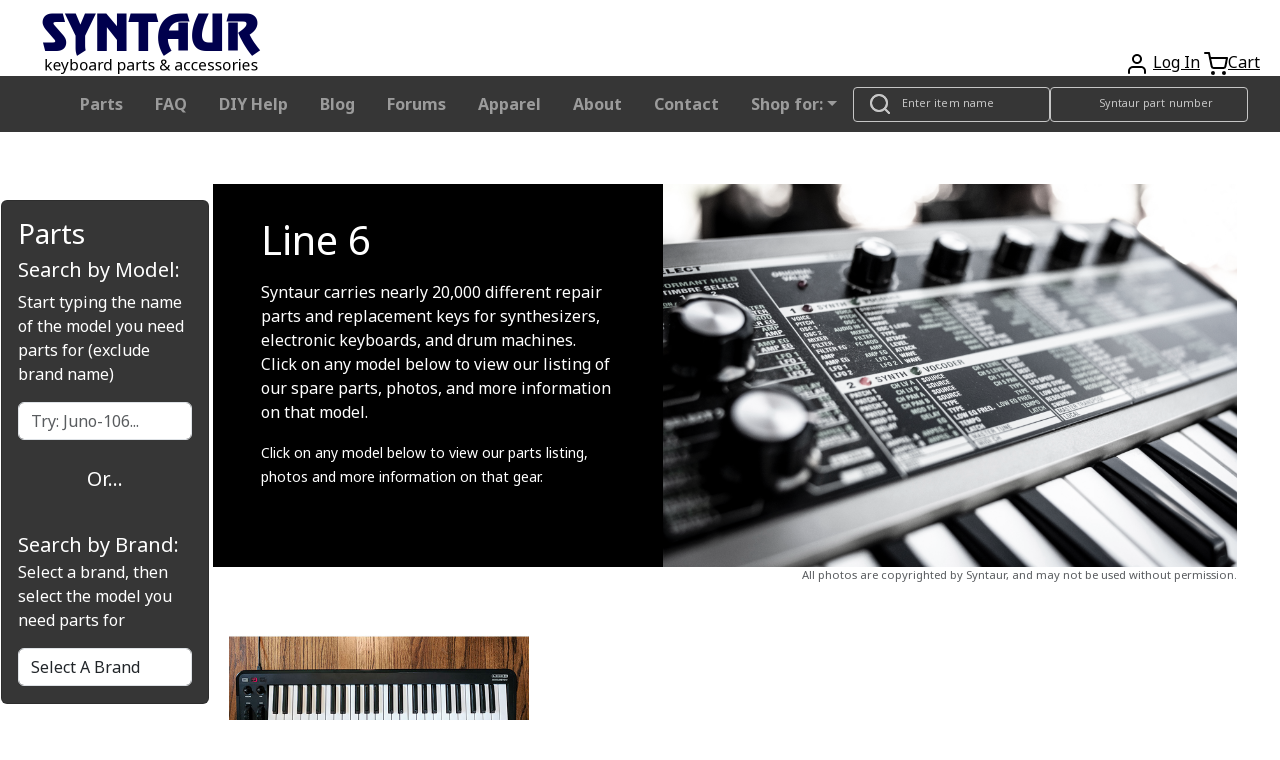

--- FILE ---
content_type: text/html; charset=UTF-8
request_url: https://syntaur.com/brandModels.php?brandID=Line-6
body_size: 8341
content:
<!DOCTYPE html>
<html lang='en'>

<head>
    <!-- Google tag (gtag.js) -->
  <script async src="https://www.googletagmanager.com/gtag/js?id=G-K4ESXDDJX2" type="text/psajs" data-pagespeed-orig-index="0"></script>
  <script type="text/psajs" data-pagespeed-orig-index="1">window.dataLayer=window.dataLayer||[];function gtag(){dataLayer.push(arguments);}gtag('js',new Date());gtag('config','G-K4ESXDDJX2');</script>  <!--Add iOS meta tags and icons -->
<meta name="apple-mobile-web-app-capable" content="yes">
<meta name="apple-mobile-web-app-status-bar-style" content="black">
<meta name="apple-mobile-web-app-title" content="Syntaur PWA">
<link rel="apple-touch-icon" href="/android-chrome-256x256.png">

<!--pwa color addressbar-->
<meta name="theme-color" content="#2e2c66"/>

 <!-- Bootstrap CSS -->
 <link rel="stylesheet" href="https://stackpath.bootstrapcdn.com/bootstrap/4.4.1/css/bootstrap.min.css" integrity="sha384-Vkoo8x4CGsO3+Hhxv8T/Q5PaXtkKtu6ug5TOeNV6gBiFeWPGFN9MuhOf23Q9Ifjh" crossorigin="anonymous">
  <!-- We’ll build a fallback brand image (e.g. 'adi-goldstein-687402-unsplash.jpg') -->
  
  <!-- Facebook Open Graph tags -->
  <meta property="og:type" content="product.group">
  <meta property="og:url" content="https://syntaur.com/brandModels.php?brandID=Line 6">
  <meta property="og:title" content="Line 6 Synthesizer Models  Repair Parts and Accessories">
  <meta property="og:description" content="Parts, specs, and pictures for  Line 6 Synthesizers.">
  <meta property="og:site_name" content="Syntaur">
  <meta property="og:image" content="https://cdn.syntaur.com/images/adi-goldstein-687402-unsplash.jpg">
  <meta property="fb:app_id" content="966242223397117">

  <!-- Twitter card tags additive with the og: tags-->
  <meta name="twitter:card" content="summary">
  <meta name="twitter:title" value="Line 6 Synthesizer Models Repair Parts and Accessories - Syntaur">
  <meta name="twitter:description" value="Parts, specs, and pictures for Line 6 Synthesizers .">
  <meta name="twitter:image" content="https://cdn.syntaur.com/images/adi-goldstein-687402-unsplash.jpg">

  <title>Line 6 Synthesizer/Keyboard Models  Repair Parts and Accessories - Syntaur</title>
  <meta name="description" content=" Line 6 Synthesizer Models.">
  <meta name="keywords" content="Line 6, Line 6 Synthesizer Models, Syntaur, vintage synth parts, keyboard, keyboards, drum machine, drum machines, sampler, sampling, key, keys, pitch bend wheel, contact strip, ic chip, synth parts, motif, dx, stage 3, d50, spd, psr, synthesizer, synth, repair parts, replacement keys, keyboard repair, synthesizer parts, Line 6 spare parts,Line 6replacement parts, Line 6 replacement keys, Line 6 keyboard spare parts online, Line 6 keyboard parts">
  <meta name="robots" content="index,follow">
  <meta name="distribution" content="Global">
  <meta name="rating" content="General">
  <meta name="copyright" content="Copyright 2022 by Syntaur Productions">
  <meta name="viewport" content="width=device-width, initial-scale=1">

  <link href="https://fonts.googleapis.com/css?family=Noto+Sans:400,400i,700&display=swap" rel="stylesheet">
  <!-- bootstrap 5.3.3 -->
  <link href="https://cdn.jsdelivr.net/npm/bootstrap@5.3.3/dist/css/bootstrap.min.css" rel="stylesheet" integrity="sha384-QWTKZyjpPEjISv5WaRU9OFeRpok6YctnYmDr5pNlyT2bRjXh0JMhjY6hW+ALEwIH" crossorigin="anonymous">
  <link href="resources/css/syntaur.css" rel="stylesheet">
  <link href="resources/css/keyboard.css" rel="stylesheet">
  <link rel="canonical" href="https://syntaur.com/brandModels.php?brandID=Line+6">
  <link rel="apple-touch-icon" sizes="180x180" href="/apple-touch-icon.png">
<link rel="icon" type="image/png" sizes="32x32" href="/favicon-32x32.png">
<link rel="icon" type="image/png" sizes="16x16" href="/favicon-16x16.png">
<link rel="manifest" href="/site.webmanifest">
<link rel="mask-icon" href="/safari-pinned-tab.svg" color="#5bbad5">
<meta name="msapplication-TileColor" content="#da532c">
<meta name="theme-color" content="#ffffff">
  <style>.info-wrapper{background: linear-gradient(rgba(0, 0, 0, 0.5), rgba(0, 0, 0, 0.5)),
        url(https://cdn.syntaur.com/images/adi-goldstein-687402-unsplash.jpg) 0 0/cover black}.Series-nav{margin:auto;width:77%;padding:50px;text-align:center;display:block}</style>
</head>

<body class="hg"><noscript><meta HTTP-EQUIV="refresh" content="0;url='https://syntaur.com/brandModels.php?brandID=Line-6&amp;PageSpeed=noscript'" /><style><!--table,div,span,font,p{display:none} --></style><div style="display:block">Please click <a href="https://syntaur.com/brandModels.php?brandID=Line-6&amp;PageSpeed=noscript">here</a> if you are not redirected within a few seconds.</div></noscript>
  <header class="hg__header">

  <!-- OG header -->
  <!-- <div class="alert alert-warning alert-dismissible fade show" role="alert">
    <a class="text-danger" href='https://syntaur.com/coronashipping.html'><b>How COVID is Impacting Overseas Shipping from Syntaur</b></a> -->

  <!-- Ukraine header alert -->
  <!-- <div class="alert alert-custom alert-dismissable fade show" role="alert">
        <a class="text-white" style="position: relative; top: 5px;" href="https://syntaur.com/coronashipping.html">
            <b>How COVID is Impacting Overseas Shipping from Syntaur</b>
        </a>
        <button type="button" class="close" data-dismiss="alert" aria-label="Close">
            <span aria-hidden="true">&times;</span>
        </button>
    </div> -->


  <!-- setting header using info from DB -->
  
  <div class="header-top">
    <a href='/'><img alt='Syntaur Keyboard Parts and Acessories' src='https://cdn.syntaur.com/images/syntaur_title_lowercase_blue.png' class="logo"></a>
    <div class="header-buttons">
      <a href="login.php" title="Login">      <span data-feather="user"></span></a>
      <a href="login.php" title="Login">Log In</a>      <a href='Add2Cart.php' title="Cart"><span data-feather="shopping-cart">Cart</span></a><a href='Add2Cart.php' title="Cart">Cart</a>
    </div>
  </div>

  <!-- start new navbar -->


  <nav class="navbar navbar-expand-lg navbar-dark">
    <div class="container-fluid">
      <a class="navbar-brand" href="#"></a>
      <button class="navbar-toggler" type="button" data-bs-toggle="collapse" data-bs-target="#navbarTogglerSyntaurHeader" aria-controls="navbarTogglerSyntaurHeader" aria-expanded="false" aria-label="Toggle navigation">
        <span class="navbar-toggler-icon"></span>
      </button>
      <div class="collapse navbar-collapse" id="navbarTogglerSyntaurHeader">
        <ul class="nav navbar-links navbar-nav">
          <li class="nav-item">
            <a class="nav-link" href="parts.php">Parts</a>
          </li>
          <li class="nav-item">
            <a class="nav-link" href="FAQ.html">FAQ</a>
          </li>
          <li class="nav-item">
            <a class="nav-link" href="DIYdocs/DIY_Contents.html">DIY Help</a>
          </li>
          <li class="nav-item">
            <a class="nav-link" target="_blank" href="https://syntaur.com/blog">Blog</a>
          </li>
          <li class="nav-item">
            <a class="nav-link" target="_blank" href="https://forums.syntaur.com/">Forums</a>
          </li>
          <li class="nav-item">
            <a class="nav-link" href="apparel.php">Apparel</a>
          </li>
          <li class="nav-item">
            <a class="nav-link" href="company.html">About</a>
          </li>
          <li class="nav-item">
            <a class="nav-link" href="contact.html">Contact</a>
          </li>
          <li class="nav-item dropdown">
            <a class="nav-link dropdown-toggle" href="#" role="button" data-bs-toggle="dropdown" aria-expanded="false">Shop for:</a>
            <!-- <div class="dropdown-menu" style="background-color: #363636; color: #ffffffde"> -->
            <ul class="dropdown-menu">
              <li><a class="dropdown-item" href="parts.php">Parts By Brand</a></li>
              <li><a class="dropdown-item" href="categories.php?category=3">Electronic Components</a></li>
              <li><a class="dropdown-item" href="https://syntaur.com/knobs.php">Knobs</a></li>
              <li><a class="dropdown-item" href="categories.php?category=5">Cables</a></li>
              <li><a class="dropdown-item" href="categories.php?category=7">Pedals</a></li>
              <li><a class="dropdown-item" href="accessories.php">Accessories</a></li>
              <li><a class="dropdown-item" href="apparel.php">Apparel</a></li>
              <li><a class="dropdown-item" href="categories.php?category=11">New Gear</a></li>
              <li><a class="dropdown-item" href="categories.php?category=9">Used Gear</a></li>
              <li><a class="dropdown-item" href="categories.php?category=10">Books/Manuals</a></li>
            </ul>
            <!-- </div> -->
          </li>
        </ul>
        <div class="search-field">
          <span data-feather="search"></span>
          <form name="searchNameForm" id="searchNameForm" class="search-form" action="searchInv.php" method="GET">
            <input type="search" name="itemName" class="search" aria-label="Look up item by name" placeholder="Enter item name"/>
          </form>
          <span data-feather="search"></span>
          <form name="searchForm" id="searchForm" class="search-form" action="/resources/scripts/search.php" method="POST">
            <input type="search" name="partNo" class="search" aria-label="Look up item by Syntaur part number" placeholder="Syntaur part number"/>
          </form>
        </div>
      </div>
    </div>
  </nav>

  <!-- end new navbar -->



  <!-- old navbar -->

  <!-- <nav class="navbar navbar-dark">
        <div class="thin-collapsed">
            <div class="search-field">
                <span data-feather="search"></span>
                <form name="searchNameForm" id="searchNameForm" class="search-form" action="searchInv.php" method="GET">
                    <input type="search" name="itemName" class="search" aria-label="Look up item by name" placeholder="Enter item name">
                 </form>
                <form name="searchForm" id="searchForm" class="search-form" action="/resources/scripts/search.php" method="POST">
                    <input type="search" name="partNo" class="search" aria-label="Look up item by Syntaur part number" placeholder="Syntaur part number">
                </form>
            </div>
            <span class="navbar-toggle" id="js-navbar-toggle">
                <span data-feather="menu"></span>   
            </span>
        </div>
        <ul class="nav navbar-links" id="js-menu">    
            <li class="nav-item"><a class="nav-link" href="parts.php">Parts</a></li>
            <li class="nav-item"><a class="nav-link" href="FAQ.html">FAQ</a></li>
            <li class="nav-item"><a class="nav-link" href="DIYdocs/DIY_Contents.html">DIY Help</a></li>
            <li class="nav-item"><a class="nav-link" target="_blank" href="https://syntaur.com/blog">Blog</a></li>
            <li class="nav-item"><a class="nav-link" target="_blank" href="https://forums.syntaur.com/">Forums</a></li>
            <li class="nav-item"><a class="nav-link" href="apparel.php">Apparel</a></li>
            <li class="nav-item"><a class="nav-link" href="company.html">About</a></li>
            <li class="nav-item"><a class="nav-link" href="contact.html">Contact</a></li>
            <li class="nav-item dropdown">
                <a class="nav-link dropdown-toggle" data-toggle="dropdown" href="#" role="button" aria-haspopup="true" aria-expanded="false">Categories</a>
                    <div class="dropdown-menu" style="background-color:#363636;color:#ffffffde;">
                        <a class = "dropdown-item" href="parts.php">Parts By Brand</a>
                        <a class = "dropdown-item" href="categories.php?category=3">Electronic Components</a>
                        <a class = "dropdown-item" href="https://syntaur.com/knobs.php">Knobs</a>
                        <a class = "dropdown-item" href="categories.php?category=5">Cables</a>
                        <a class = "dropdown-item" href ="categories.php?category=7">Pedals</a>
                        <a class = "dropdown-item" href= "accessories.php">Accessories</a>
                        <a class = "dropdown-item" href= "apparel.php">Apparel</a>
                        <a class = "dropdown-item" href ="categories.php?category=11">New Gear</a>
                        <a class = "dropdown-item" href ="categories.php?category=9">Used Gear</a>
                        <a class = "dropdown-item" href ="categories.php?category=10">Books/Manuals</a>
                    </div>
            </li>
        </ul>
    </nav> -->

  <!-- end old navbar -->

</header>
<!-- <aside class="sidebar">
        <nav aria-labelledby="brands">
            <h4 id="brands">PARTS FOR:</h4>
            <ul class="brands">
                            </ul>
        </nav>
</aside> -->



<aside class="sidebar">
    <!-- Need for live search to work and for bootstrap 5.3  styling -->
    <script data-pagespeed-orig-type="text/javascript" src="https://ajax.googleapis.com/ajax/libs/jquery/1.8.2/jquery.min.js" type="text/psajs" data-pagespeed-orig-index="2"></script>
    <script data-pagespeed-orig-type="text/javascript" src="/resources/scripts/sideBarCode.js" type="text/psajs" data-pagespeed-orig-index="3"></script>
    <!-- <link href="https://cdn.jsdelivr.net/npm/bootstrap@5.3.0/dist/css/bootstrap.min.css" rel="stylesheet" integrity="sha384-9ndCyUaIbzAi2FUVXJi0CjmCapSmO7SnpJef0486qhLnuZ2cdeRhO02iuK6FUUVM" crossorigin="anonymous"> -->

    <style>div.sidebarCard{background-color:#363636;color:#fff;left:1px;padding:0;position:fixed;width:13rem;height:70%;top:12.5em}a.sidebarSearch{color:#000}a.sidebarSearch:hover{background:gray;cursor:pointer}a.sidebarSearch:link{color:#000;text-decoration:none}.scrollable{height:15%;width:10%;overflow-y:auto;float:left;position:fixed;z-index:1}.footer{z-index:1}</style>
    <br><br>
     <div class="card sidebarCard">
        <div class="card-body">
            <h3>Parts</h3>
            <h5 class="card-title">Search by Model:</h5>
                <p class="card-text">Start typing the name of the model you need parts for (exclude brand name)</p>
                <!-- Search box. -->
                <!-- <form onsubmit="return false"> -->
                <form class="searchForm" onsubmit="return false">
                    <div class="searchSelectTextFormatter">
                        <input class="form-control" type="text" class="searchSelect" id="searchSelect" placeholder="Try: Juno-106..." style="position: auto;" autocomplete="off">
                        <div class="scrollable" id="display"></div>
                    </div>
                </form>
                <!-- end seach box --> 
        <!-- end card body -->
        </div>
        <div class="card-body" style="text-align: center;">
            <h5>Or...</h5>
        </div>
        <!-- new card for drop down button  -->
        <div class="card-body">
            <!-- drop down for brand still within card -->
            <div class="dropDownSearchButton">
                <div class="collapseLOL">
	                <div class="modal-dialog" role="document">
	        	        <div class="modal-content">
	        	        <form name="pmForm" id="pmForm" action="/keyboard.php" method="GET">
	        		        <div class="modal-header">
	        			        <h5 class="modal-title" id="pmModalLabel">Search by Brand:</h5>
	        		        </div>
                            <p class="card-text">Select a brand, then select the model you need parts for</p>
	        		        <div class="modal-body">
	        		  	        <select class="form-control" name="brand" id="brandSelect" style="margin-bottom: 5px;" required>
	        		  		        <option selected disabled>Select A Brand</option>
	        		  		        <option value='0'>360 Systems</option><option value='1'>Access</option><option value='2'>Akai</option><option value='3'>Alesis</option><option value='4'>Arp</option><option value='5'>Arturia</option><option value='128'>ASM</option><option value='121'>Baldwin</option><option value='51'>Behringer</option><option value='44'>Boss</option><option value='124'>Buchla</option><option value='6'>Casio</option><option value='45'>Cheetah</option><option value='123'>CME</option><option value='102'>Conn</option><option value='7'>Crumar</option><option value='8'>Cyclone Analogic</option><option value='84'>Dave Smith Instruments</option><option value='52'>Digital Keyboards</option><option value='9'>Doepfer</option><option value='115'>Dreadbox</option><option value='11'>E-mu</option><option value='10'>Edirol</option><option value='54'>EDP</option><option value='82'>Electro-Harmonix</option><option value='117'>Elektron</option><option value='32'>Elka</option><option value='53'>EML</option><option value='99'>EMS</option><option value='12'>Ensoniq</option><option value='127'>Erica Synths</option><option value='43'>Fairlight</option><option value='118'>Firstman</option><option value='113'>Freeman</option><option value='13'>Generalmusic (GEM)</option><option value='55'>Gleeman</option><option value='111'>GSI</option><option value='86'>Hammond</option><option value='79'>Hohner</option><option value='98'>Ionic</option><option value='35'>Jen</option><option value='110'>JL Cooper</option><option value='83'>Jomox</option><option value='14'>Kawai</option><option value='39'>Ketron</option><option value='125'>Keytek</option><option value='90'>KMX</option><option value='15'>Korg</option><option value='16'>Kurzweil</option><option value='116'>Leslie</option><option value='100'>Line 6</option><option value='34'>Linn</option><option value='17'>M-Audio</option><option value='126'>Modal</option><option value='18'>Moog</option><option value='105'>Multivox</option><option value='114'>Mutronics</option><option value='85'>MXR</option><option value='31'>Nord</option><option value='19'>Novation</option><option value='20'>Oberheim</option><option value='21'>Octave Plateau</option><option value='96'>Open Labs</option><option value='122'>OSC</option><option value='22'>Paia</option><option value='23'>Peavey</option><option value='69'>Powertran</option><option value='24'>PPG</option><option value='25'>Quasimidi</option><option value='33'>Red Sound</option><option value='26'>Rhodes</option><option value='101'>Rodgers</option><option value='27'>Roland</option><option value='104'>RSF</option><option value='28'>Sequential </option><option value='29'>Siel</option><option value='107'>Simmons</option><option value='56'>Studiologic/Fatar</option><option value='78'>Suzuki</option><option value='49'>Synton</option><option value='80'>Technics</option><option value='81'>Teisco</option><option value='40'>Univox</option><option value='88'>Viscount</option><option value='75'>Waldorf</option><option value='95'>Williams</option><option value='108'>Wurlitzer</option><option value='93'>x0xb0x</option><option value='30'>Yamaha</option>	        		  	        </select>
                                
                                <div class="input-group">
                                    <select class="form-control" name="keyboard" id="keyboardSelect" style="display:none;">
                                        <option value="" selected="selected">Select Keyboard</option>
	        	  		            </select>
                                    <div class="input-group-append">
                                        <input type="submit" class="btn btn-dark" name="submit" id="submitSelect" value="Go" data-bs-toggle="tooltip" data-bs-placement="right" data-bs-title="Leave Model field empty to view all" style="display:none;">
                                    </div>
                                </div>
	        		        </div>
	        	        </form>
	        	    </div>
	            </div> 
                <!-- end collapsable menu -->
            </div>
            <!-- end dropdown menu div -->
        </div>
        <!-- end card body div -->
     </div>
    <!-- end card -->

<!-- need for live search script to work -->
<script src="https://cdn.jsdelivr.net/npm/bootstrap@5.3.0/dist/js/bootstrap.bundle.min.js" integrity="sha384-geWF76RCwLtnZ8qwWowPQNguL3RmwHVBC9FhGdlKrxdiJJigb/j/68SIy3Te4Bkz" crossorigin="anonymous" type="text/psajs" data-pagespeed-orig-index="4"></script>
<script src="/resources/js/jquery.min.js" type="text/psajs" data-pagespeed-orig-index="5"></script>
<script src="/resources/js/jquery-ui.min.js" type="text/psajs" data-pagespeed-orig-index="6"></script>

<script type="text/psajs" data-pagespeed-orig-index="7">$('select#brandSelect').on('change',function(){$.ajax({url:"/resources/scripts/getModelsForBrand.php?id="+$(this).val(),success:function(data){$('select#keyboardSelect').trigger('chosen:updated');$('select#keyboardSelect').html(data);$('select#keyboardSelect').css("display","block");$('input#submitSelect').css("display","block");}});});$('.searchForm').on('keypress',function(e){let val=$('a.sidebarSearch').first()["0"];if(e.which==13&&val!=''){val.click();}});$("#searchSelect").on('keydown',function(e){if(e.keyCode==40){$("#display").find('a:first').focus();}});$("#display").on('keydown',function(e){if(e.keyCode==40){$("#display").find("a").css("background","");$("a:focus").parent().next().find("a").focus().css("background","grey");}if(e.keyCode==38){$("#display").find("a").css("background","");$("a:focus").parent().prev().find("a").focus().css("background","grey");}});var tooltipTriggerList=[].slice.call(document.querySelectorAll('[data-bs-toggle="tooltip"]'))
var tooltipList=tooltipTriggerList.map(function(tooltipTriggerEl){return new bootstrap.Tooltip(tooltipTriggerEl)})</script>
</aside><!--hide option on larger viewports -->
<main class="hg__main">
  <div class="content">
    <div class="nav-selects">
      <select class="select select-row" id="brand-nav-select" aria-label="Find parts for brand">
        <option value="" selected="selected">Find parts for brand</option>
        <option value="0">360 Systems</option><option value="1">Access</option><option value="2">Akai</option><option value="3">Alesis</option><option value="4">Arp</option><option value="5">Arturia</option><option value="128">ASM</option><option value="121">Baldwin</option><option value="51">Behringer</option><option value="44">Boss</option><option value="124">Buchla</option><option value="6">Casio</option><option value="45">Cheetah</option><option value="123">CME</option><option value="102">Conn</option><option value="7">Crumar</option><option value="8">Cyclone Analogic</option><option value="84">Dave Smith Instruments</option><option value="52">Digital Keyboards</option><option value="9">Doepfer</option><option value="115">Dreadbox</option><option value="11">E-mu</option><option value="10">Edirol</option><option value="54">EDP</option><option value="82">Electro-Harmonix</option><option value="117">Elektron</option><option value="32">Elka</option><option value="53">EML</option><option value="99">EMS</option><option value="12">Ensoniq</option><option value="127">Erica Synths</option><option value="43">Fairlight</option><option value="118">Firstman</option><option value="113">Freeman</option><option value="13">Generalmusic (GEM)</option><option value="55">Gleeman</option><option value="111">GSI</option><option value="86">Hammond</option><option value="79">Hohner</option><option value="98">Ionic</option><option value="35">Jen</option><option value="110">JL Cooper</option><option value="83">Jomox</option><option value="14">Kawai</option><option value="39">Ketron</option><option value="125">Keytek</option><option value="90">KMX</option><option value="15">Korg</option><option value="16">Kurzweil</option><option value="116">Leslie</option><option value="100">Line 6</option><option value="34">Linn</option><option value="17">M-Audio</option><option value="126">Modal</option><option value="18">Moog</option><option value="105">Multivox</option><option value="114">Mutronics</option><option value="85">MXR</option><option value="31">Nord</option><option value="19">Novation</option><option value="20">Oberheim</option><option value="21">Octave Plateau</option><option value="96">Open Labs</option><option value="122">OSC</option><option value="22">Paia</option><option value="23">Peavey</option><option value="69">Powertran</option><option value="24">PPG</option><option value="25">Quasimidi</option><option value="33">Red Sound</option><option value="26">Rhodes</option><option value="101">Rodgers</option><option value="27">Roland</option><option value="104">RSF</option><option value="28">Sequential </option><option value="29">Siel</option><option value="107">Simmons</option><option value="56">Studiologic/Fatar</option><option value="78">Suzuki</option><option value="49">Synton</option><option value="80">Technics</option><option value="81">Teisco</option><option value="40">Univox</option><option value="88">Viscount</option><option value="75">Waldorf</option><option value="95">Williams</option><option value="108">Wurlitzer</option><option value="93">x0xb0x</option><option value="30">Yamaha</option>      </select>
      <div class="select-row" id="model-select-container">
        <select class="select" id="model-nav-select" aria-label="Select model">
          <option value="">Select model</option>
        </select>
        <button class="button" id="navButton">Go</button>
      </div>
    </div>
    <!--end hide option -->
  
  <!--LargeImage-->
  <div class="hero">
    <div class="info-wrapper">
      <div class="info">
        <h1>Line 6</h1>
        <p></p>
        <p>
          Syntaur carries nearly 20,000 different repair parts and replacement keys for synthesizers,
          electronic keyboards, and drum machines. Click on any model below to view our listing
          of our spare parts, photos, and more information on that model.
        </p>
        <small> Click on any model below to view our parts listing, photos and more information on that gear.</small>
      </div>
    </div>
    <div class="hero-image-wrapper">
      <img class="hero-image" src="https://cdn.syntaur.com/images/adi-goldstein-687402-unsplash.jpg" alt="Line 6">
    </div>
  </div>
  <div class='copyrightMsg text-muted float-right'>
    All photos are copyrighted by Syntaur, and may not be used without permission.
  </div>
  <!--LargeImageEnd-->

  <!-- Series-based Navigation for Yamaha, Korg, Roland, etc. -->
  
  <!--DisplayItems-->
  <div id="items">
    <a href="keyboard.php?keyboard=Line-6_Mobile Keys 49">  <div class="item-image" id="Mobile Keys 49">    <img alt="Mobile Keys 49" src="https://cdn.syntaur.com/images/MobileKeys49.jpg" style="width:auto;height:auto;" onerror="this.onerror=null; this.src='https://cdn.syntaur.com/images/PhotoNA-Lg.jpg';">  </div>  <div>    <span class="item-description">Mobile Keys 49</span>  </div></a>  </div>
  <br>
  <!--DisplayItemsEnd-->

  
<footer class="footer">
    <div class="footer-wrapper">
      	<div class="footer-column">
        	<a class="footer-logo" href="/">
          		<img alt="Syntaur footer logo" src="https://cdn.syntaur.com/images/footer-logo-gray.svg"/>
        	</a>
        	<a class="phone-number d-block mb-2" href="tel:+1-830-627-1530">
          		830-627-1530
        	</a>
			<p class="footer-note">We do NOT do repairs;</p>
			<p class="footer-note">we provide repair parts for keyboards.</p>
			<p class="footer-note">Click <a class="font-weight-bold" href="/service_centers.html">here</a> to find a service center.</p>
      	</div>
      	<div class="footer-column">
        	<ul class="footer-links">
          		<li>
            		<a href="https://forums.syntaur.com/">Forums</a>
          		</li>
          		<li>
            		<a href="Synth_Wizards.html">Synth Wizards</a>
          		</li>
          		<li>
            		<a href="/DIYdocs/DIY_Contents.html">Syntaur DIY</a>
          		</li>
          		<li>
            		<a href="/cookie-policy.html">Cookie Policy</a>
          		</li>
          		<li>
            		<a href="/changeLog.php">Change Log</a>
          		</li>
        	</ul>
      	</div>
      	<div class="footer-column">
        	<ul class="footer-links">
          		<li>
            		<a href="/company.html">About Syntaur</a>
          		</li>
          		<li>
            		<a href="/contact.html">Contact Us</a>
          		</li>
          		<li>
            		<a href="/orders.html">Ordering & Shipping</a>
          		</li>
          		<li>
            		<a href="/service_centers.html">Service Centers</a>
          		</li>
        	</ul>
      	</div>
      	<div class="footer-column social-policy">
        	<p class="item-request-message">
          		<a href="/finding-parts.php">
					Can't find an item you need? Click here.
				</a>
        	</p>
			<p>
				<a href="https://g.page/r/CWhv7I8vzlaIEAI/review">
					Leave a review for us on Google!
				</a>
			</p>
        	<p class="forum-message">
          		<a href="https://forums.syntaur.com">
					Need technical help? Post on our forums.
				</a>
        	</p>
        	<div class="socials-policy-wrapper">
          		<ul class="footer-links footer-social">
            		<li>
              			<a title="Twitter" href="https://twitter.com/syntaursynths" target="_blank" rel="noopener">
							<span data-feather="twitter"></span>
						</a>
            		</li>
            		<li>
              			<a title="Instagram" href="https://www.instagram.com/syntaursynths/" target="_blank" rel="noopener">
							<span data-feather="instagram"></span>
						</a>
            		</li>
            		<li>
              			<a title="YouTube" href="https://www.youtube.com/syntaur" target="_blank" rel="noopener">
							<span data-feather="youtube"></span>
						</a>
            		</li>
            		<li>
              			<a title="Facebook" href="https://facebook.com/syntaur" target="_blank" rel="noopener">
							<span data-feather="facebook"></span>
						</a>
            		</li>
          		</ul>
          		<ul class="footer-policy">
            		<li>©<span id="year"></span> Syntaur</li>
            		<li>
              			<a href="/terms.html">Terms & Conditions</a>
            		</li>
            		<li>
              			<a href="/privacy.html">Privacy Policy</a>
            		</li>
          		</ul>
        	</div>
      	</div>
    </div>
</footer>

<!-- embedded klaviyo email sign up form -->
<div class="hidden-on-mobile" style="background: #c6c6c6; color: #363636; padding-left: 4rem;">
    <div class="klaviyo-form-SXFuYn"></div>
</div>
<script data-pagespeed-orig-type="text/javascript" type="text/psajs" data-pagespeed-orig-index="8">document.getElementById("year").innerHTML=new Date().getFullYear();</script>
    <script src="https://unpkg.com/feather-icons/dist/feather.min.js" type="text/psajs" data-pagespeed-orig-index="9"></script>
<script type="text/psajs" data-pagespeed-orig-index="10">feather.replace()</script>  <script src="resources/js/syntaur.js" type="text/psajs" data-pagespeed-orig-index="11"></script>

  <!-- jQuery first, then Popper.js, then Bootstrap JS -->
  <script src="/resources/js/jquery.min.js" type="text/psajs" data-pagespeed-orig-index="12"></script>
  <script src="/resources/js/jquery-ui.min.js" type="text/psajs" data-pagespeed-orig-index="13"></script>
  <script src="https://stackpath.bootstrapcdn.com/bootstrap/4.4.1/js/bootstrap.min.js" integrity="sha384-wfSDF2E50Y2D1uUdj0O3uMBJnjuUD4Ih7YwaYd1iqfktj0Uod8GCExl3Og8ifwB6" crossorigin="anonymous" type="text/psajs" data-pagespeed-orig-index="14"></script>
  <!-- need bootstrap 4.4.1 for current nav bar code -->
  <script src="https://stackpath.bootstrapcdn.com/bootstrap/4.4.1/js/bootstrap.min.js" integrity="sha384-wfSDF2E50Y2D1uUdj0O3uMBJnjuUD4Ih7YwaYd1iqfktj0Uod8GCExl3Og8ifwB6" crossorigin="anonymous" type="text/psajs" data-pagespeed-orig-index="15"></script>

  <!-- Klaviyo js integration -->
  <script async data-pagespeed-orig-type='text/javascript' src='https://static.klaviyo.com/onsite/js/klaviyo.js?company_id=XpmgRe' type="text/psajs" data-pagespeed-orig-index="16"></script>

  <script type="text/psajs" data-pagespeed-orig-index="17">$('select#brand').on('change',function(){$.ajax({url:"/resources/scripts/getModelsForBrand.php?id="+$(this).val(),success:function(data){$('select#keyboard').trigger('chosen:updated');$('select#keyboard').html(data);$('select#keyboard').css("display","block");$('input#submitPBM').css("display","block");}});});</script>

  <script type="text/psajs" data-pagespeed-orig-index="18">var items=document.getElementById("items");if(items.childElementCount<=2){items.classList.add("small-items");}</script>
<script type="text/javascript" src="/pagespeed_static/js_defer.I4cHjq6EEP.js"></script></body>

--- FILE ---
content_type: application/javascript
request_url: https://syntaur.com/resources/js/syntaur.js
body_size: 1308
content:
window.onload = function () {
    (function (arr) {
        arr.forEach(function (item) {
            if (item.hasOwnProperty('remove')) {
                return;
            }
            Object.defineProperty(item, 'remove', {
                configurable: true,
                enumerable: true,
                writable: true,
                value: function remove() {
                    if (this.parentNode !== null)
                        this.parentNode.removeChild(this);
                }
            });
        });
    })([Element.prototype, CharacterData.prototype, DocumentType.prototype]);
    if (!Element.prototype.matches) {
        Element.prototype.matches = Element.prototype.msMatchesSelector ||
            Element.prototype.webkitMatchesSelector;
    }
    const modelSelect = document.getElementById("model-nav-select");
    document.addEventListener('click', function (event) {
        if (event.target.id == 'js-navbar-toggle' || event.target.parentNode.id == 'js-navbar-toggle' || event.target.parentNode.parentNode.id == 'js-navbar-toggle') {
            document.getElementById('js-menu').classList.toggle('active');
        } else if (event.target.matches('.sidebar-toggle') || event.target.parentNode.matches('.sidebar-toggle') || (typeof event.target.parentNode.parentNode.matches === "function" && event.target.parentNode.parentNode.matches('.sidebar-toggle'))) {
            var parent;
            if (event.target.matches('.sidebar-toggle')) {
                parent = event.target;
            } else if (event.target.parentNode.matches('.sidebar-toggle')) {
                parent = event.target.parentNode;
            } else {
                parent = event.target.parentNode.parentNode;
            }
            if (parent.matches('.open')) {
                parent.classList.remove('open');
                parent.lastChild.remove();
            } else {
                var request = new XMLHttpRequest();
                request.onreadystatechange = function () {
                    if (this.readyState == 4 && this.status == 200) {
                        var obj = JSON.parse(this.responseText);
                        var list = document.createElement('ul');
                        obj.forEach(function (element) {
                            var item = document.createElement('li');
                            var link = document.createElement('a');
                            //yamaha
                            if(element.id==7775){
                                link.href ="https://syntaur.com/yamaha_a.html";
                            }
                            else if(element.id==968|| element.id==969|| element.id==1447|| element.id==1683|| element.id==2022|| element.id==970|| element.id==1890|| element.id==974|| element.id==975|| element.id==976|| element.id==1445|| element.id==1928|| element.id==977|| element.id==978|| element.id==978|| element.id==1720|| element.id==2189|| element.id==980|| element.id==981|| element.id==982|| element.id==1719|| element.id==2190|| element.id==1174|| element.id==1542){
                                link.href ='https://syntaur.com/yamaha_psr.html';
                            }
                            //yamaha done

                            //Teisco
                            else if(element.id ==2425){
                                link.href='https://syntaur.com/keyboard.php?keyboard=160';
                            }

                            //Univox
                            else if(element.id ==2426){
                                link.href='https://syntaur.com/keyboard.php?keyboard=166';
                            }
                            else{
                            link.href = "/keyboard.php?keyboard=" + element.id;
                            }
                            
                            link.innerText = element.name;
                            item.appendChild(link);
                            list.appendChild(item);
                        });
                        parent.classList.add('open');
                        parent.appendChild(list);
                    }
                }
                // request.open('GET', 'resources/scripts/getModels.php?id=' + parent.id.substring(6), true);
                request.open('POST', 'brandModels.php?brandID=' + parent.id.substring(6), true);
                request.setRequestHeader('Content-Type', 'application/x-www-form-urlencoded; charset=UTF-8');
                request.send();
            }
        } else if (event.target.id == 'navButton') {
            window.location.href = "http://syntaur.com/keyboard.php?keyboard=" + modelSelect.options[modelSelect.selectedIndex].value;
        }
    }, false);
    document.getElementById("brand-nav-select").addEventListener('change', function (event) {
        if (event.target.value != "") {
            for (i = modelSelect.options.length - 1; i >= 1; i--) {
                modelSelect.remove(i);
            }
            var request = new XMLHttpRequest();
            request.onreadystatechange = function () {
                if (this.readyState == 4 && this.status == 200) {
                    var obj = JSON.parse(this.responseText);
                    obj.forEach(function (element) {
                        var option = document.createElement('option');
                        option.value = element.id;
                        option.innerText = element.name;
                        modelSelect.appendChild(option);
                    });
                    document.getElementById("model-select-container").style.display = 'flex';
                }
            }
            request.open('GET', 'resources/scripts/getModels.php?id=' + event.target.value, true);
            request.setRequestHeader('Content-Type', 'application/x-www-form-urlencoded; charset=UTF-8');
            request.send();
        }
    });
}